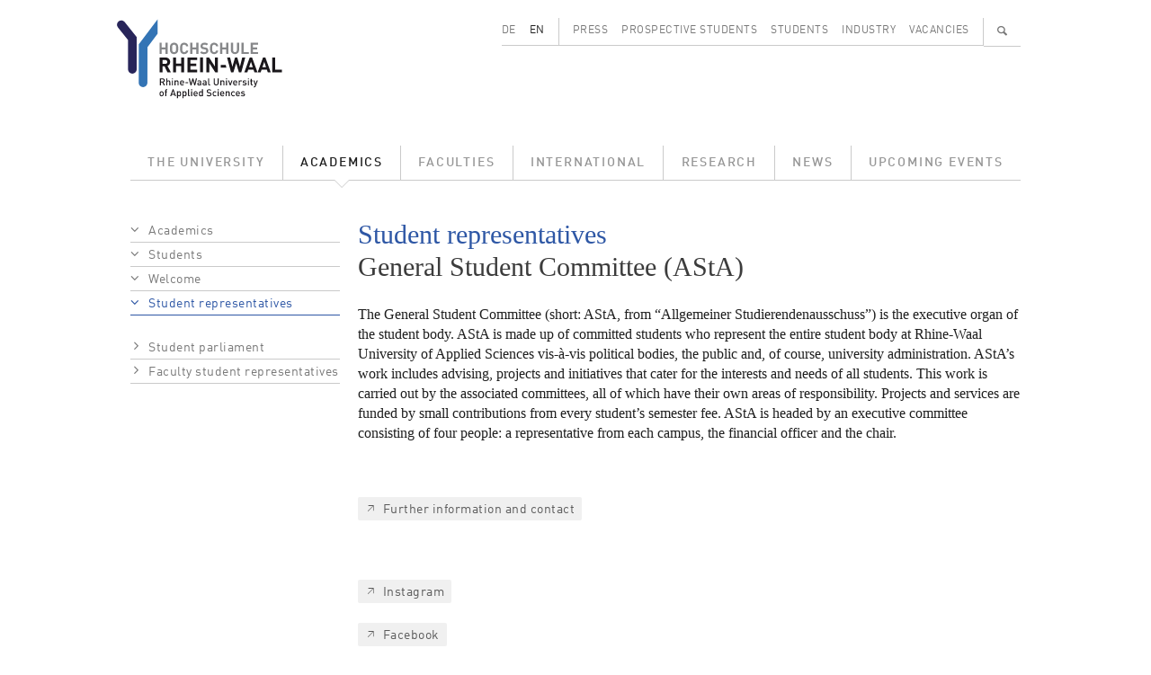

--- FILE ---
content_type: text/html; charset=UTF-8
request_url: https://www.hochschule-rhein-waal.de/en/academics/students/welcome/student-representatives
body_size: 5161
content:
<!DOCTYPE html>
<html lang="en" dir="ltr">
  <head>
    <meta charset="utf-8" />
<meta name="Generator" content="Drupal 10 (https://www.drupal.org)" />
<meta name="MobileOptimized" content="width" />
<meta name="HandheldFriendly" content="true" />
<meta name="viewport" content="width=device-width, initial-scale=1.0" />
<link rel="alternate" hreflang="de" href="https://www.hochschule-rhein-waal.de/de/studium/studierende/willkommen/studentische-vertretungen" />
<link rel="alternate" hreflang="en" href="https://www.hochschule-rhein-waal.de/en/academics/students/welcome/student-representatives" />
<link rel="canonical" href="https://www.hochschule-rhein-waal.de/en/academics/students/welcome/student-representatives" />
<link rel="shortlink" href="https://www.hochschule-rhein-waal.de/en/node/5148" />

<link rel="apple-touch-icon" sizes="57x57" href="/apple-touch-icon-57x57.png">
<link rel="apple-touch-icon" sizes="114x114" href="/apple-touch-icon-114x114.png">
<link rel="apple-touch-icon" sizes="72x72" href="/apple-touch-icon-72x72.png">
<link rel="apple-touch-icon" sizes="144x144" href="/apple-touch-icon-144x144.png">
<link rel="apple-touch-icon" sizes="60x60" href="/apple-touch-icon-60x60.png">
<link rel="apple-touch-icon" sizes="120x120" href="/apple-touch-icon-120x120.png">
<link rel="apple-touch-icon" sizes="76x76" href="/apple-touch-icon-76x76.png">
<link rel="apple-touch-icon" sizes="152x152" href="/apple-touch-icon-152x152.png">
<link rel="icon" type="image/png" href="/favicon-196x196.png" sizes="196x196">
<link rel="icon" type="image/png" href="/favicon-160x160.png" sizes="160x160">
<link rel="icon" type="image/png" href="/favicon-96x96.png" sizes="96x96">
<link rel="icon" type="image/png" href="/favicon-16x16.png" sizes="16x16">
<link rel="icon" type="image/png" href="/favicon-32x32.png" sizes="32x32">
<link rel="icon" type="image/ico" href="/favicon.ico" sizes="48x48">
<meta name="msapplication-TileImage" content="/mstile-144x144.png">
<title>Student representatives | Hochschule Rhein-Waal</title>
<link rel="stylesheet" media="all" href="/sites/default/files/css/css_Hgo1_U8Wg2eugYZ3Ucl8TQu5LkTcAWF67qMlDrtbpZU.css?delta=0&amp;language=en&amp;theme=hsrw&amp;include=eJzLKC4q188AEjrFlcUlqbn6SYnFqQBcqAhT" />
<link rel="stylesheet" media="all" href="/sites/default/files/css/css_mH21fK4fC9Twre9_NaqRWn3tn4_-F44G-lWckNx41kQ.css?delta=1&amp;language=en&amp;theme=hsrw&amp;include=eJzLKC4q188AEjrFlcUlqbn6SYnFqQBcqAhT" />

    
          </head>
  <body class="node-type-page not-front">
        <a href="#main-content" class="visually-hidden focusable">
      Skip to main content
    </a>
    
      <div class="dialog-off-canvas-main-canvas" data-off-canvas-main-canvas>
    <div class="container-lg">

  <header role="banner">
    <div class="row">
      <div class="col-3">
        <a href="/de" title="Startseite" rel="home">
          <img id="site-logo" src="/themes/custom/hsrw/images/logo.svg" alt="Startseite"/>
        </a>
      </div><!-- .col -->
      <div id="banner-header-navigation" class="col-9 d-none d-lg-block">
          <div class="d-flex justify-content-end">
    <div class="language-switcher-language-url cms-block cms-block_language_block cms-block_language_block--language_interface" id="block-language" role="navigation">
  
    
      <ul class="links d-flex"><li data-drupal-link-system-path="node/5148" class="is-active" aria-current="page"><a href="/de/studium/studierende/willkommen/studentische-vertretungen" class="language-link" hreflang="de" data-drupal-link-system-path="node/5148">DE</a></li><li data-drupal-link-system-path="node/5148" class="is-active" aria-current="page"><a href="/en/academics/students/welcome/student-representatives" class="language-link is-active" hreflang="en" data-drupal-link-system-path="node/5148" aria-current="page">EN</a></li></ul>
  </div>
<nav role="navigation" aria-labelledby="block-menu-secondary-menu" id="block-menu-secondary" class="cms-block cms-block_menu_block cms-block_menu_block--secondary">
            
  <h2 class="visually-hidden" id="block-menu-secondary-menu">Secondary menu</h2>
  

        
              <ul class="d-flex">
              <li class="flex-fill">
        <a href="/en/press" data-drupal-link-system-path="node/1292">Press</a>
              </li>
          <li class="flex-fill">
        <a href="/en/prospective-students" data-drupal-link-system-path="node/680">Prospective Students</a>
              </li>
          <li class="flex-fill">
        <a href="/en/students" data-drupal-link-system-path="node/681">Students</a>
              </li>
          <li class="flex-fill">
        <a href="/en/industry" data-drupal-link-system-path="node/11">Industry</a>
              </li>
          <li class="flex-fill">
        <a href="/en/vacancies" data-drupal-link-system-path="node/1120">Vacancies</a>
              </li>
        </ul>
  


  </nav>
<div id="block-search-content-header" class="d-none">
  <div>
    <a class="search-switch" data-search="block-search-people" href="#">People</a>
    <a class="search-switch" data-search="block-search-content" href="#">Full text</a>
    <form action="/en/search/site" method="get" id="views-exposed-form-search-content-page" accept-charset="UTF-8">
  <div class="js-form-item form-item form-type-textfield js-form-type-textfield form-item-term js-form-item-term form-no-label">
        <input data-drupal-selector="edit-term" type="text" id="edit-term" name="term" value="" size="30" maxlength="128" class="form-text" />

        </div>
<div data-drupal-selector="edit-actions" class="form-actions js-form-wrapper form-wrapper" id="edit-actions"><input data-drupal-selector="edit-submit-search-content" type="submit" id="edit-submit-search-content" value="Search" class="button js-form-submit form-submit" />
</div>


</form>

    <a id="cms-block-search-header-close" class="font-icon" href="#">✕</a>
  </div>
</div>
<div id="block-search-people-header" class="d-none">
  <div>
    <a class="search-switch" data-search="block-search-people" href="#">People</a>
    <a class="search-switch" data-search="block-search-content" href="#">Full text</a>
    <form action="/en/search/people" method="get" id="views-exposed-form-search-people-page" accept-charset="UTF-8">
  <div class="js-form-item form-item form-type-textfield js-form-type-textfield form-item-term js-form-item-term form-no-label">
        <input data-drupal-selector="edit-term" type="text" id="edit-term--2" name="term" value="" size="30" maxlength="128" class="form-text" />

        </div>
<div data-drupal-selector="edit-actions" class="form-actions js-form-wrapper form-wrapper" id="edit-actions--2"><input data-drupal-selector="edit-submit-search-people" type="submit" id="edit-submit-search-people" value="Search" class="button js-form-submit form-submit" />
</div>


</form>

    <a id="cms-block-search-header-close2" class="font-icon" href="#">✕</a>
  </div>
</div>

    <div id="block-search-magnifier">
      <ul class="d-flex">
        <li>
          <a id="cms-a-banner-search" class="font-icon" href="#" aria-label="Search" title="Search">&#128269;</a>
        </li>
      </ul>
    </div>
  </div>


      </div><!-- .col -->
    </div><!-- .row -->
    <div class="row d-none d-lg-block">
      <div class="col">
          <div>
    <nav role="navigation" aria-labelledby="block-menu-main-menu" id="block-menu-main" class="cms-block cms-block_menu_block cms-block_menu_block--main">
            
  <h2 class="visually-hidden" id="block-menu-main-menu">Main menu</h2>
  

        
              <ul class="d-flex">
              <li class="flex-fill">
              <a href="/en/university" data-drupal-link-system-path="node/181">The University</a>
                    </li>
          <li class="flex-fill">
              <a href="/en/academics" class="active-trail" data-drupal-link-system-path="node/593">Academics</a>
                    </li>
          <li class="flex-fill">
              <a href="/en/faculties" data-drupal-link-system-path="node/33">Faculties</a>
                    </li>
          <li class="flex-fill">
              <a href="/en/international" data-drupal-link-system-path="node/679">International</a>
                    </li>
          <li class="flex-fill">
              <a href="/en/research" data-drupal-link-system-path="node/649">Research</a>
                    </li>
          <li class="flex-fill">
              <a href="/en/news" data-drupal-link-system-path="node/131">News</a>
                    </li>
          <li class="flex-fill">
              <a href="/en/upcoming-events" data-drupal-link-system-path="node/130">Upcoming Events</a>
                    </li>
        </ul>
  


  </nav>

  </div>

      </div><!-- .col -->
    </div><!-- ,row -->
      </header>

</div><!-- .container -->  

  <div id="hamburger" class="d-lg-none">
    <div id="hamburger-toolbar" class="d-flex align-items-center">
      <a class="d-flex justify-content-between flex-grow-1" data-bs-toggle="collapse" href="#hamburger-breadcrumb" role="button" aria-expanded="false" aria-controls="hamburger-breadcrumb">
        <div id="hamburger-toolbar-page"></div>
        <div id="hamburger-toolbar-icon" class="px-3"></div>
      </a>
      <a class="d-flex align-items-center justify-content-center" data-bs-toggle="collapse" href="#hamburger-main" role="button" aria-expanded="false" aria-controls="hamburger-main"><div>☰</div></a>
    </div><!-- #hamburger-toolbar -->
    <div id="hamburger-breadcrumb" class="collapse">
    </div>
    <div id="hamburger-main" class="collapse">
      <div id="hamburger-main-search">
        <form id="hamburger-main-search-form" class="d-flex" method="get">
          <div class="flex-grow-1">
            <input id="hamburger-main-search-input-text" name="term" type="text" placeholder="" class="w-100">
          </div>
          <div>
            <input id="hamburger-main-search-input-submit" class="font-icon" type="submit" value="🔍">
          </div>
        </form>
      </div><!-- #hamburger-main-search -->  
      <div id="hamburger-main-language">
        <ul class="row">
          <li class="col-6"><a href="" id="hamburger-main-language-page-de">DE</a></li>
          <li class="col-6"><a href="" id="hamburger-main-language-page-en">EN</a></li>
        </ul>
      </div><!-- #hamburger-main-language -->
    </div><!-- #hamburger-main -->
  </div><!-- #hamburger -->

<div class="container-lg not-front">

  <main role="main">
    <div class="row">
        <a id="main-content" tabindex="-1"></a>
              <div class="d-none d-lg-block col-lg-3">
          <aside class="layout-sidebar" role="complementary">
              <div>
    <div id="block-sidebar-navigation" class="cms-block cms-block_sidebar_navigation">
  
    
        <nav role="navigation" aria-labelledby="system-breadcrumb">
    <h2 id="system-breadcrumb" class="visually-hidden">Breadcrumb</h2>
    <ol>
          <li>
                              <a href="/en/academics" data-drupal-link-system-path="node/593">Academics</a>
                        </li>
          <li>
                              <a href="/en/academics/students" data-drupal-link-system-path="node/588">Students</a>
                        </li>
          <li>
                              <a href="/en/academics/students/welcome" data-drupal-link-system-path="node/5129">Welcome</a>
                        </li>
          <li>
                              <a href="/en/academics/students/welcome/student-representatives" data-drupal-link-system-path="node/5148" class="is-active" aria-current="page">Student representatives</a>
                        </li>
        </ol>
  </nav>

              <ul>
              <li>
        <a href="/en/academics/students/welcome/student-representatives/student-parliament" data-drupal-link-system-path="node/5149">Student parliament</a>
              </li>
          <li>
        <a href="/en/academics/students/welcome/student-representatives/faculty-student-representatives" data-drupal-link-system-path="node/5150">Faculty student representatives</a>
              </li>
        </ul>
  


  </div>

  </div>

          </aside>
        </div>

        <div class="col-12 col-lg-9 region-content">
                  <div>
    <div id="block-content" class="cms-block cms-block_system_main_block">
  
    
      <div class="cms-view-mode_page--full">
  <div class="row">
    <div class="col-12 region-one-main">
      


            <div class="cms-field_node_title cms-field_node-title"><h1>
  Student representatives
</h1>
</div>
            <div  class="cms-field_subtitle">
        
      <h2>General Student Committee (AStA)</h2>
      
  
    </div>




            <div class="cms-field_body"><p>The General Student Committee (short: AStA, from “Allgemeiner Studierendenausschuss”) is the executive organ of the student body. AStA is made up of committed students who represent the entire student body at Rhine-Waal University of Applied Sciences vis-à-vis political bodies, the public and, of course, university administration. AStA’s work includes advising, projects and initiatives that cater for the interests and needs of all students. This work is carried out by the associated committees, all of which have their own areas of responsibility. Projects and services are funded by small contributions from every student’s semester fee. AStA is headed by an executive committee consisting of four people: a representative from each campus, the financial officer and the chair.</p>
<p>&nbsp;</p>
<p><a class="more" href="http://www.asta-hsrw.de" target="_blank">Further information and contact</a><br><br>
<br><br>
<strong><a class="more" href="http://www.instagram.com/asta_hsrw" target="_blank">Instagram</a></strong><br><br>
<strong><a class="more" href="http://www.facebook.com/asta.hsrw" target="_blank">Facebook</a><br><br>
<a class="more" href="mailto:asta@hsrw.org">E-Mail</a></strong></p>
</div>
      
    </div>
  </div>
</div>


  </div>

  </div>

        </div>    </div>
  </main>

  <footer role="contentinfo">
      <div class="flex-column flex-md-row d-flex footer-menu">
      
    
        <nav class="flex-grow-1" role="navigation" aria-labelledby="block-menu-breadcrumb-menu" id="block-menu-breadcrumb">
    <h2 id="block-menu-breadcrumb-menu" class="visually-hidden">Breadcrumb</h2>
    <ul class="d-flex">
          <li>
                              <a href="/en">Home</a>
                        </li>
          <li>
                              <a href="/en/academics" data-drupal-link-system-path="node/593">Academics</a>
                        </li>
          <li>
                              <a href="/en/academics/students" data-drupal-link-system-path="node/588">Students</a>
                        </li>
          <li>
                              <a href="/en/academics/students/welcome" data-drupal-link-system-path="node/5129">Welcome</a>
                        </li>
          <li>
                              <a href="/en/academics/students/welcome/student-representatives" data-drupal-link-system-path="node/5148" class="is-active" aria-current="page">Student representatives</a>
                        </li>
        </ul>
  </nav>

  <nav role="navigation" aria-labelledby="block-menu-social-media-menu" id="block-menu-social-media" class="cms-block cms-block_menu_block cms-block_menu_block--social-media">
            
  <h2 class="visually-hidden" id="block-menu-social-media-menu">Social media menu</h2>
  

        
                <ul class="d-flex social-media-links">
                    <li>
        <a href="http://www.facebook.com/hochschulerheinwaal" class="font-icon icon-f" aria-label="Facebook">f</a>
              </li>
                                <li>
        <a href="https://www.youtube.com/user/HSRheinWaal" class="font-icon icon-y" aria-label="Youtube">y</a>
              </li>
                      <li>
        <a href="https://de.linkedin.com/edu/rhine-waal-university-155058" class="font-icon icon-l" aria-label="LinkedIn">l</a>
              </li>
                      <li>
        <a href="https://www.instagram.com/hsrheinwaal/" class="font-icon icon-i" aria-label="Instagram">i</a>
              </li>
              </ul>
  


  </nav>
<nav role="navigation" aria-labelledby="block-menu-footer-menu" id="block-menu-footer" class="cms-block cms-block_menu_block cms-block_menu_block--footer">
            
  <h2 class="visually-hidden" id="block-menu-footer-menu">Footer menu</h2>
  

        
              <ul class="d-flex">
              <li>
        <a href="/en/accessibility" data-drupal-link-system-path="node/5829">Accessibility</a>
              </li>
          <li>
        <a href="/en/legal-notices-and-privacy-policy" data-drupal-link-system-path="node/24">Legal Notices and Privacy Policy</a>
              </li>
        </ul>
  


  </nav>

  </div>



      <div>
    <div id="block-logos" class="cms-block cms-block_block_content cms-block_block_content--c10ddc91-445d-434a-b658-ae0a5c5e59f1">
  
    
      
      <div class="cms-field_logo row footer-gallery">
              <div class="col-6 col-sm-4 col-md-3 col-lg-2 text-center"><div>
  
  


  <div class="cms-field_media_image cms-field_media-image">
    <div class="visually-hidden">Bild</div>
              <div class="cms-field_media-image">  <a href="https://www.hochschule-rhein-waal.de/de/hochschule/einrichtungen/zentrum-fuer-forschung-innovation-und-transfer/transregint"><img loading="lazy" src="/sites/default/files/styles/media_library/public/logo/20221128_logo_innovative_hochschule.jpg?itok=tWtokx-p" width="144" height="80" alt="Logo Innovative Hochschule" />

</a>
</div>
          </div>

</div>
</div>
              <div class="col-6 col-sm-4 col-md-3 col-lg-2 text-center"><div>
  
  


  <div class="cms-field_media_image cms-field_media-image">
    <div class="visually-hidden">Bild</div>
              <div class="cms-field_media-image">  <a href="https://www.hochschule-rhein-waal.de/de/hochschule/ueber-die-hochschule/bekenntnisse"><img loading="lazy" src="/sites/default/files/styles/media_library/public/logo/20221026_logo_vielfalt_2022.jpg?itok=INF9c2Df" width="144" height="80" alt="Logo Vielfalt Gestalten" />

</a>
</div>
          </div>

</div>
</div>
              <div class="col-6 col-sm-4 col-md-3 col-lg-2 text-center"><div>
  
  


  <div class="cms-field_media_image cms-field_media-image">
    <div class="visually-hidden">Bild</div>
              <div class="cms-field_media-image">  <a href="https://www.hochschule-rhein-waal.de/de/hochschule/ueber-die-hochschule/bekenntnisse/auszeichnung-fairtrade-university"><img loading="lazy" src="/sites/default/files/styles/media_library/public/logo/20210216_logo_footer_fairtrade_university.jpg?itok=g5ZpiPoa" width="144" height="80" alt="Logo Fairtrade University" />

</a>
</div>
          </div>

</div>
</div>
              <div class="col-6 col-sm-4 col-md-3 col-lg-2 text-center"><div>
  
  


  <div class="cms-field_media_image cms-field_media-image">
    <div class="visually-hidden">Bild</div>
              <div class="cms-field_media-image">  <a href="https://www.hochschule-rhein-waal.de/de/news/hochschule-rhein-waal-mit-zertifikat-zum-audit-familiengerechte-hochschule-ausgezeichnet"><img loading="lazy" src="/sites/default/files/styles/media_library/public/logos/2024/10/23/20241023_Logo_Footer_Familiengerechte_Hochschule.jpg?itok=nLdx_0JT" width="144" height="80" alt="Logo und Auszeichnung als Familiengerechte Hochschule" />

</a>
</div>
          </div>

</div>
</div>
              <div class="col-6 col-sm-4 col-md-3 col-lg-2 text-center"><div>
  
  


  <div class="cms-field_media_image cms-field_media-image">
    <div class="visually-hidden">Bild</div>
              <div class="cms-field_media-image">  <a href="https://www.hochschule-rhein-waal.de/en/news/press-releases/united-tolerance-and-against-xenophobia"><img loading="lazy" src="/sites/default/files/styles/media_library/public/logo/20210216_logo_footer_weltoffene_hochschule.jpg?itok=xnuA3RfP" width="144" height="80" alt="Logo Weltoffene Hochschule" />

</a>
</div>
          </div>

</div>
</div>
              <div class="col-6 col-sm-4 col-md-3 col-lg-2 text-center"><div>
  
  


  <div class="cms-field_media_image cms-field_media-image">
    <div class="visually-hidden">Bild</div>
              <div class="cms-field_media-image">  <a href="https://www.hochschule-rhein-waal.de/en/academics/students/costs-scholarships-and-grants/scholarships-and-financial-aid/germany-scholarship"><img loading="lazy" src="/sites/default/files/styles/media_library/public/logo/20210216_logo_footer_deutschlandstipendium.jpg?itok=MK_xSnbd" width="144" height="80" alt="Logo Deutschlandstipendium" />

</a>
</div>
          </div>

</div>
</div>
              <div class="col-6 col-sm-4 col-md-3 col-lg-2 text-center"><div>
  
  


  <div class="cms-field_media_image cms-field_media-image">
    <div class="visually-hidden">Bild</div>
              <div class="cms-field_media-image">  <a href="https://www.hochschule-rhein-waal.de/de/hochschule/ueber-die-hochschule/bekenntnisse"><img loading="lazy" src="/sites/default/files/styles/media_library/public/logo/20210216_logo_footer_code_of_conduct.jpg?itok=bKBFkcKe" width="144" height="80" alt="Logo Code of Conduct" />

</a>
</div>
          </div>

</div>
</div>
              <div class="col-6 col-sm-4 col-md-3 col-lg-2 text-center"><div>
  
  


  <div class="cms-field_media_image cms-field_media-image">
    <div class="visually-hidden">Bild</div>
              <div class="cms-field_media-image">  <a href="https://www.dg-hochn.de/"><img loading="lazy" src="/sites/default/files/styles/media_library/public/logo/20230606_logo_footer_dghochn.jpg?itok=0wfmBz2j" width="144" height="80" alt="Logo DG Hoch" />

</a>
</div>
          </div>

</div>
</div>
              <div class="col-6 col-sm-4 col-md-3 col-lg-2 text-center"><div>
  
  


  <div class="cms-field_media_image cms-field_media-image">
    <div class="visually-hidden">Bild</div>
              <div class="cms-field_media-image">  <a href="https://www.hn-nrw.de/nachhaltigkeitsallianz/"><img loading="lazy" src="/sites/default/files/styles/media_library/public/logo/20230911_logo_footer_naw-nrw.jpg?itok=r0PUijZy" width="144" height="80" alt="Logo NAW.NRW" />

</a>
</div>
          </div>

</div>
</div>
              <div class="col-6 col-sm-4 col-md-3 col-lg-2 text-center"><div>
  
  


  <div class="cms-field_media_image cms-field_media-image">
    <div class="visually-hidden">Bild</div>
              <div class="cms-field_media-image">  <a href="https://www.sicherimdienst.nrw"><img loading="lazy" src="/sites/default/files/styles/media_library/public/logos/2024/07/04/20240620_Logo_Footer_Sicher_im_Dienst_0.jpg?itok=U4OTkLci" width="144" height="80" alt="Logo und Verlinkung im Footer: Sicher im Dienst" />

</a>
</div>
          </div>

</div>
</div>
              <div class="col-6 col-sm-4 col-md-3 col-lg-2 text-center"><div>
  
  


  <div class="cms-field_media_image cms-field_media-image">
    <div class="visually-hidden">Bild</div>
              <div class="cms-field_media-image">  <a href="http://www.oekoprofit.info/"><img loading="lazy" src="/sites/default/files/styles/media_library/public/logos/2025/05/28/20250528_Logo_%C3%96koprofit_Footer.jpg?itok=IIE9edT3" width="144" height="80" alt="Logo Ökoprofit Kreis Kleve 2024" />

</a>
</div>
          </div>

</div>
</div>
          </div>
  
  </div>
<div id="block-footer" class="cms-block cms-block_block_content cms-block_block_content--46342dad-ae8c-4e06-9a82-f4804f381e9e">
  
    
      


            <div class="cms-field_body"><p><strong>Hochschule Rhein-Waal</strong> | Rhine-Waal University of Applied Sciences<br>Prof Dr Oliver Locker-Grütjen, President<br>Marie-Curie-Straße 1 | 47533 Kleve, Germany | Tel.: +49 2821 806 73 - 0 | Fax: +49 2821 80673 - 160<br>Friedrich-Heinrich-Allee 25 | 47475 Kamp-Lintfort, Germany | Tel.: +49 2842 908 25 - 0<br>Email: info(at)hochschule-rhein-waal.de or study(at)hochschule-rhein-waal.de</p>
</div>
      
  </div>

  </div>

  </footer>

</div>
  </div>

    
    <script src="/sites/default/files/js/js_IEz9V-ZPaBRLsiJHKy5XCpu1Z47hA0v_XrtnlPWycoA.js?scope=footer&amp;delta=0&amp;language=en&amp;theme=hsrw&amp;include=eJzLKC4q188AEgAScAO4"></script>

  </body>
</html>


--- FILE ---
content_type: image/svg+xml
request_url: https://www.hochschule-rhein-waal.de/themes/custom/hsrw/images/logo.svg
body_size: 17393
content:
<?xml version="1.0" encoding="utf-8"?>
<!DOCTYPE svg PUBLIC "-//W3C//DTD SVG 1.1//EN" "http://www.w3.org/Graphics/SVG/1.1/DTD/svg11.dtd">
<svg version="1.1" id="Ebene_1" xmlns="http://www.w3.org/2000/svg" xmlns:xlink="http://www.w3.org/1999/xlink" x="0px" y="0px"
	 width="185px" height="90px" viewBox="213.5 351 185 90" enable-background="new 213.5 351 185 90" xml:space="preserve">
<g>
	<path fill="#1A171B" d="M270.703,411.387l-3.216-6.578h-2.319v6.578h-3.225v-16.502h6.467c3.362,0,5.354,2.293,5.354,5.052
		c0,2.328-1.414,3.759-3.008,4.337l3.69,7.113H270.703z M268.202,397.765h-3.035v4.354h3.035c1.414,0,2.336-0.905,2.336-2.182
		C270.539,398.67,269.616,397.765,268.202,397.765z"/>
	<path fill="#1A171B" d="M285.911,411.387v-6.905h-5.578v6.905h-3.225v-16.502h3.225v6.742h5.578v-6.742h3.225v16.502H285.911z"/>
	<path fill="#1A171B" d="M292.989,411.387v-16.502h10.873v2.871h-7.648v3.871h6.51v2.871h-6.51v4.01h7.648v2.87h-10.873V411.387z"/>
	<path fill="#1A171B" d="M307.018,411.387v-16.502h3.226v16.502H307.018z"/>
	<path fill="#1A171B" d="M323.847,411.387l-6.535-10.122v10.13h-3.225v-16.51h2.872l6.535,10.104v-10.104h3.216v16.502H323.847z"/>
	<path fill="#1A171B" d="M330.021,406.17v-2.801h5.568l0.639,2.801H330.021z"/>
	<path fill="#1A171B" d="M352.852,411.387h-2.682l-3.036-10.01l-3.034,10.01h-2.689l-4.397-16.502h3.354l2.544,10.406l3.008-10.406
		h2.414l3.009,10.406l2.569-10.406h3.362L352.852,411.387z"/>
	<path fill="#1A171B" d="M367.448,411.387l-0.983-2.923h-5.863l-0.991,2.923h-3.362l6-16.502h2.527l6.026,16.502H367.448z
		 M363.603,399.756l-2.086,6.002h4.104L363.603,399.756z"/>
	<path fill="#1A171B" d="M382.234,411.387l-0.975-2.923h-5.863l-1,2.923h-3.354l6.001-16.502h2.518l6.026,16.502H382.234z
		 M378.389,399.756l-2.086,6.002h4.104L378.389,399.756z"/>
	<path fill="#1A171B" d="M387.183,411.387v-16.502h3.225v13.632h7.476v2.87H387.183z"/>
</g>
<g>
	<path fill="#1A171B" d="M266.616,425.975l-1.638-3.267h-1.475v3.267h-1.172v-7.76h3c1.475,0,2.415,0.949,2.415,2.269
		c0,1.11-0.681,1.819-1.543,2.061l1.784,3.431H266.616z M265.253,419.275h-1.75v2.432h1.75c0.784,0,1.319-0.447,1.319-1.216
		C266.573,419.725,266.038,419.275,265.253,419.275z"/>
	<path fill="#1A171B" d="M272.763,425.975v-3.388c0-0.845-0.492-1.216-1.112-1.216s-1.121,0.379-1.121,1.216v3.388h-1.112v-7.76
		h1.112v2.786c0.379-0.415,0.888-0.622,1.432-0.622c1.232,0,1.914,0.829,1.914,2.026v3.561h-1.112V425.975z"/>
	<path fill="#1A171B" d="M275.625,419.361v-1.172h1.182v1.172H275.625z M275.66,425.975v-5.526h1.112v5.526H275.66z"/>
	<path fill="#1A171B" d="M281.979,425.975v-3.362c0-0.862-0.482-1.231-1.104-1.231c-0.621,0-1.147,0.378-1.147,1.231v3.362h-1.112
		v-5.526h1.095v0.553c0.379-0.415,0.914-0.622,1.474-0.622c0.569,0,1.035,0.19,1.363,0.501c0.431,0.413,0.56,0.931,0.56,1.561v3.525
		h-1.13V425.975z"/>
	<path fill="#1A171B" d="M285.696,423.535c0,0.948,0.5,1.552,1.397,1.552c0.621,0,0.948-0.182,1.344-0.569l0.708,0.664
		c-0.569,0.569-1.104,0.854-2.069,0.854c-1.389,0-2.483-0.725-2.483-2.837c0-1.793,0.922-2.82,2.336-2.82
		c1.482,0,2.345,1.088,2.345,2.664v0.483h-3.578V423.535z M288.024,422.009c-0.164-0.415-0.561-0.698-1.086-0.698
		c-0.526,0-0.923,0.283-1.095,0.698c-0.112,0.251-0.138,0.414-0.147,0.751h2.483C288.17,422.423,288.136,422.26,288.024,422.009z"/>
	<path fill="#1A171B" d="M290.792,423.466v-1.034h2.818l0.242,1.034H290.792z"/>
	<g>
		<path fill="#1A171B" d="M301.594,425.975h-1.025l-1.587-5.44l-1.569,5.44h-1.026l-2.035-7.76h1.25l1.345,5.553l1.561-5.553h0.948
			l1.561,5.553l1.354-5.553h1.242L301.594,425.975z"/>
		<path fill="#1A171B" d="M307.233,425.975v-0.492c-0.405,0.397-0.785,0.561-1.474,0.561c-0.69,0-1.147-0.163-1.484-0.5
			c-0.284-0.301-0.439-0.723-0.439-1.188c0-0.923,0.646-1.595,1.905-1.595h1.465v-0.397c0-0.698-0.363-1.034-1.216-1.034
			c-0.611,0-0.905,0.139-1.207,0.534l-0.724-0.689c0.526-0.604,1.069-0.794,1.983-0.794c1.518,0,2.275,0.638,2.275,1.896v3.69
			h-1.085V425.975z M307.216,423.535h-1.302c-0.655,0-1,0.293-1,0.802c0,0.5,0.319,0.776,1.018,0.776
			c0.423,0,0.742-0.026,1.034-0.311c0.165-0.164,0.242-0.423,0.242-0.819v-0.448H307.216z"/>
		<path fill="#1A171B" d="M313.087,425.975v-0.492c-0.396,0.397-0.784,0.561-1.465,0.561c-0.682,0-1.147-0.163-1.483-0.5
			c-0.275-0.301-0.432-0.723-0.432-1.188c0-0.923,0.639-1.595,1.905-1.595h1.458v-0.397c0-0.698-0.345-1.034-1.207-1.034
			c-0.612,0-0.897,0.139-1.207,0.534l-0.732-0.689c0.525-0.604,1.068-0.794,1.975-0.794c1.517,0,2.284,0.638,2.284,1.896v3.69
			h-1.096V425.975z M313.062,423.535h-1.293c-0.656,0-0.993,0.293-0.993,0.802c0,0.5,0.319,0.776,1.019,0.776
			c0.423,0,0.742-0.026,1.034-0.311c0.164-0.164,0.242-0.423,0.242-0.819v-0.448H313.062z"/>
		<path fill="#1A171B" d="M317.449,425.975c-1.06,0-1.517-0.707-1.517-1.526v-6.233h1.111v6.173c0,0.423,0.155,0.639,0.604,0.639
			h0.491v0.948H317.449z"/>
		<path fill="#1A171B" d="M324.916,426.036c-1.586,0-2.784-1.078-2.784-2.682v-5.147h1.173v5.095c0,1.026,0.637,1.674,1.611,1.674
			c0.966,0,1.613-0.639,1.613-1.674v-5.095h1.181v5.147C327.7,424.966,326.494,426.036,324.916,426.036z"/>
		<path fill="#1A171B" d="M332.917,425.975v-3.362c0-0.862-0.49-1.231-1.112-1.231c-0.611,0-1.138,0.378-1.138,1.231v3.362h-1.112
			v-5.526h1.087v0.553c0.388-0.415,0.914-0.622,1.475-0.622c0.567,0,1.033,0.19,1.362,0.501c0.431,0.413,0.56,0.931,0.56,1.561
			v3.525h-1.121V425.975z"/>
		<path fill="#1A171B" d="M335.789,419.361v-1.172h1.171v1.172H335.789z M335.814,425.975v-5.526h1.112v5.526H335.814z"/>
		<path fill="#1A171B" d="M341.013,425.975h-0.896l-2.026-5.526h1.173l1.311,3.889l1.293-3.889h1.181L341.013,425.975z"/>
		<path fill="#1A171B" d="M344.79,423.535c0,0.948,0.508,1.552,1.405,1.552c0.63,0,0.948-0.182,1.344-0.569l0.716,0.664
			c-0.568,0.569-1.104,0.854-2.068,0.854c-1.389,0-2.483-0.725-2.483-2.837c0-1.793,0.922-2.82,2.336-2.82
			c1.492,0,2.346,1.088,2.346,2.664v0.483h-3.595V423.535z M347.126,422.009c-0.173-0.415-0.569-0.698-1.087-0.698
			c-0.524,0-0.93,0.283-1.103,0.698c-0.104,0.251-0.131,0.414-0.146,0.751h2.482C347.265,422.423,347.237,422.26,347.126,422.009z"
			/>
		<path fill="#1A171B" d="M352.973,421.75c-0.259-0.249-0.449-0.369-0.829-0.369c-0.603,0-1.112,0.473-1.112,1.241v3.353h-1.104
			v-5.526h1.095v0.604c0.276-0.396,0.846-0.664,1.476-0.664c0.534,0,0.938,0.139,1.311,0.526L352.973,421.75z"/>
		<path fill="#1A171B" d="M356.464,426.036c-0.914,0-1.683-0.148-2.328-0.794l0.732-0.725c0.44,0.458,1.044,0.578,1.596,0.578
			c0.673,0,1.207-0.25,1.207-0.768c0-0.379-0.207-0.611-0.741-0.655l-0.88-0.077c-1.035-0.087-1.638-0.553-1.638-1.526
			c0-1.077,0.922-1.69,2.086-1.69c0.827,0,1.535,0.173,2.052,0.622l-0.698,0.706c-0.354-0.293-0.845-0.404-1.362-0.404
			c-0.663,0-1,0.291-1,0.715c0,0.328,0.172,0.579,0.767,0.63l0.872,0.078c1.034,0.086,1.638,0.576,1.638,1.551
			C358.756,425.441,357.783,426.036,356.464,426.036z"/>
		<path fill="#1A171B" d="M360.154,419.361v-1.172h1.172v1.172H360.154z M360.188,425.975v-5.526h1.111v5.526H360.188z"/>
		<path fill="#1A171B" d="M364.854,425.975c-1.036,0-1.518-0.732-1.518-1.534v-3.044h-0.631v-0.854h0.631v-1.681h1.112v1.681h1.068
			v0.854h-1.068v2.983c0,0.396,0.198,0.639,0.61,0.639h0.458v0.947h-0.663V425.975z"/>
		<path fill="#1A171B" d="M368.818,427.078c-0.111,0.303-0.24,0.527-0.405,0.691c-0.302,0.301-0.715,0.403-1.138,0.403h-0.448
			v-1.009h0.284c0.465,0,0.63-0.137,0.793-0.585l0.302-0.862l-1.932-5.269h1.182l1.32,3.889l1.284-3.889h1.19L368.818,427.078z"/>
	</g>
	<path fill="#1A171B" d="M265.892,437.52c-0.354,0.371-0.905,0.655-1.655,0.655s-1.285-0.276-1.646-0.655
		c-0.526-0.543-0.656-1.241-0.656-2.181c0-0.923,0.13-1.621,0.656-2.164c0.361-0.371,0.896-0.655,1.646-0.655
		s1.302,0.284,1.655,0.655c0.526,0.543,0.655,1.25,0.655,2.164C266.546,436.278,266.417,436.977,265.892,437.52z M265.055,433.82
		c-0.207-0.206-0.491-0.311-0.819-0.311c-0.336,0-0.604,0.104-0.811,0.311c-0.336,0.346-0.38,0.923-0.38,1.519
		c0,0.603,0.044,1.173,0.38,1.517c0.207,0.207,0.474,0.327,0.811,0.327c0.328,0,0.612-0.12,0.819-0.327
		c0.336-0.336,0.388-0.914,0.388-1.517C265.443,434.743,265.4,434.166,265.055,433.82z"/>
	<path fill="#1A171B" d="M269.418,433.527v4.579h-1.121v-4.579h-0.629v-0.845h0.629v-0.853c0-0.795,0.482-1.543,1.517-1.543h0.698
		v0.946h-0.491c-0.414,0-0.612,0.242-0.612,0.648v0.792h1.095v0.845h-1.086V433.527z"/>
	<path fill="#1A171B" d="M279.057,438.106l-0.534-1.552h-3.061l-0.535,1.552h-1.259l2.837-7.76h0.957l2.854,7.76H279.057z
		 M277.022,432.104l-1.207,3.44h2.388L277.022,432.104z"/>
	<path fill="#1A171B" d="M285.256,437.684c-0.302,0.302-0.776,0.491-1.336,0.491c-0.586,0-1.043-0.146-1.448-0.629v2.802h-1.112
		v-7.768h1.095v0.586c0.414-0.509,0.862-0.655,1.466-0.655c0.552,0,1.043,0.181,1.345,0.492c0.561,0.551,0.621,1.491,0.621,2.327
		C285.876,436.183,285.816,437.131,285.256,437.684z M283.626,433.51c-1.008,0-1.155,0.847-1.155,1.829
		c0,0.981,0.147,1.844,1.155,1.844c1,0,1.147-0.853,1.147-1.844C284.773,434.356,284.626,433.51,283.626,433.51z"/>
	<path fill="#1A171B" d="M291.36,437.684c-0.302,0.302-0.785,0.491-1.336,0.491c-0.595,0-1.051-0.146-1.458-0.629v2.802h-1.112
		v-7.768h1.086v0.586c0.415-0.509,0.863-0.655,1.466-0.655c0.552,0,1.052,0.181,1.354,0.492c0.561,0.551,0.621,1.491,0.621,2.327
		C291.981,436.183,291.921,437.131,291.36,437.684z M289.731,433.51c-1.009,0-1.165,0.847-1.165,1.829
		c0,0.981,0.156,1.844,1.165,1.844c1,0,1.147-0.853,1.147-1.844C290.878,434.356,290.731,433.51,289.731,433.51z"/>
	<path fill="#1A171B" d="M295.042,438.106c-1.061,0-1.517-0.708-1.517-1.518v-6.242h1.112v6.165c0,0.422,0.146,0.646,0.595,0.646
		h0.491v0.949H295.042z"/>
	<path fill="#1A171B" d="M296.99,431.493v-1.182h1.182v1.182H296.99z M297.025,438.106v-5.526h1.112v5.526H297.025L297.025,438.106z
		"/>
	<path fill="#1A171B" d="M300.792,435.666c0,0.948,0.501,1.543,1.406,1.543c0.621,0,0.948-0.172,1.345-0.56l0.707,0.663
		c-0.569,0.569-1.104,0.862-2.07,0.862c-1.388,0-2.491-0.724-2.491-2.836c0-1.785,0.931-2.819,2.345-2.819
		c1.474,0,2.346,1.095,2.346,2.663v0.492h-3.587V435.666z M303.129,434.14c-0.182-0.414-0.569-0.698-1.096-0.698
		c-0.525,0-0.922,0.284-1.104,0.698c-0.112,0.25-0.129,0.414-0.138,0.751h2.492C303.267,434.554,303.233,434.39,303.129,434.14z"/>
	<path fill="#1A171B" d="M309.096,438.106v-0.587c-0.415,0.509-0.854,0.655-1.458,0.655c-0.561,0-1.042-0.181-1.353-0.491
		c-0.561-0.553-0.621-1.509-0.621-2.345c0-0.837,0.069-1.776,0.621-2.328c0.301-0.302,0.785-0.491,1.345-0.491
		c0.585,0,1.043,0.146,1.44,0.621v-2.794h1.12v7.76H309.096L309.096,438.106z M307.932,433.51c-1,0-1.155,0.847-1.155,1.829
		c0,0.981,0.146,1.844,1.155,1.844c1,0,1.146-0.853,1.146-1.844C309.07,434.356,308.932,433.51,307.932,433.51z"/>
	<path fill="#1A171B" d="M316.916,438.175c-1.173,0-2.01-0.276-2.751-1.026l0.784-0.768c0.569,0.562,1.19,0.741,1.992,0.741
		c1.009,0,1.595-0.438,1.595-1.188c0-0.336-0.095-0.621-0.302-0.802c-0.189-0.181-0.396-0.259-0.854-0.328l-0.912-0.129
		c-0.622-0.088-1.13-0.311-1.467-0.62c-0.38-0.362-0.56-0.854-0.56-1.484c0-1.353,0.982-2.275,2.596-2.275
		c1.024,0,1.74,0.259,2.405,0.879l-0.76,0.74c-0.474-0.455-1.034-0.603-1.689-0.603c-0.906,0-1.414,0.527-1.414,1.208
		c0,0.284,0.086,0.535,0.294,0.715c0.197,0.182,0.507,0.311,0.87,0.362l0.879,0.129c0.725,0.113,1.13,0.284,1.449,0.578
		c0.422,0.371,0.629,0.923,0.629,1.595C319.7,437.32,318.536,438.175,316.916,438.175z"/>
	<path fill="#1A171B" d="M323.407,438.175c-1.241,0-2.465-0.759-2.465-2.836c0-2.07,1.224-2.819,2.465-2.819
		c0.759,0,1.294,0.216,1.811,0.775l-0.759,0.742c-0.344-0.38-0.621-0.527-1.052-0.527s-0.784,0.173-1.026,0.492
		c-0.24,0.302-0.327,0.698-0.327,1.337c0,0.646,0.087,1.052,0.327,1.354c0.242,0.319,0.596,0.49,1.026,0.49s0.708-0.146,1.052-0.516
		l0.759,0.724C324.701,437.943,324.175,438.175,323.407,438.175z"/>
	<path fill="#1A171B" d="M326.554,431.493v-1.182h1.182v1.182H326.554z M326.589,438.106v-5.526h1.111v5.526H326.589
		L326.589,438.106z"/>
	<path fill="#1A171B" d="M330.355,435.666c0,0.948,0.51,1.543,1.415,1.543c0.621,0,0.948-0.172,1.346-0.56l0.707,0.663
		c-0.569,0.569-1.104,0.862-2.07,0.862c-1.388,0-2.49-0.724-2.49-2.836c0-1.785,0.93-2.819,2.344-2.819
		c1.482,0,2.347,1.095,2.347,2.663v0.492h-3.598V435.666z M332.693,434.14c-0.172-0.414-0.569-0.698-1.087-0.698
		c-0.525,0-0.922,0.284-1.104,0.698c-0.112,0.25-0.13,0.414-0.147,0.751h2.492C332.83,434.554,332.797,434.39,332.693,434.14z"/>
	<path fill="#1A171B" d="M338.857,438.106v-3.363c0-0.861-0.5-1.233-1.111-1.233c-0.621,0-1.147,0.38-1.147,1.233v3.363h-1.104
		v-5.526h1.086v0.561c0.379-0.414,0.915-0.621,1.475-0.621c0.561,0,1.034,0.181,1.361,0.508c0.432,0.414,0.563,0.932,0.563,1.552
		v3.527H338.857L338.857,438.106z"/>
	<path fill="#1A171B" d="M343.927,438.175c-1.241,0-2.456-0.759-2.456-2.836c0-2.07,1.215-2.819,2.456-2.819
		c0.768,0,1.303,0.216,1.828,0.775l-0.767,0.742c-0.354-0.38-0.622-0.527-1.062-0.527c-0.422,0-0.784,0.173-1.024,0.492
		c-0.242,0.302-0.328,0.698-0.328,1.337c0,0.646,0.086,1.052,0.328,1.354c0.24,0.319,0.603,0.49,1.024,0.49
		c0.439,0,0.716-0.146,1.062-0.516l0.767,0.724C345.229,437.943,344.694,438.175,343.927,438.175z"/>
	<path fill="#1A171B" d="M347.747,435.666c0,0.948,0.5,1.543,1.396,1.543c0.621,0,0.948-0.172,1.345-0.56l0.698,0.663
		c-0.56,0.569-1.104,0.862-2.068,0.862c-1.38,0-2.483-0.724-2.483-2.836c0-1.785,0.922-2.819,2.336-2.819
		c1.492,0,2.346,1.095,2.346,2.663v0.492h-3.569V435.666z M350.075,434.14c-0.173-0.414-0.569-0.698-1.095-0.698
		c-0.519,0-0.923,0.284-1.096,0.698c-0.111,0.25-0.129,0.414-0.138,0.751h2.482C350.222,434.554,350.187,434.39,350.075,434.14z"/>
	<path fill="#1A171B" d="M354.661,438.175c-0.905,0-1.663-0.146-2.319-0.794l0.725-0.724c0.448,0.458,1.052,0.569,1.595,0.569
		c0.673,0,1.216-0.232,1.216-0.758c0-0.372-0.206-0.613-0.741-0.656l-0.879-0.077c-1.043-0.086-1.639-0.561-1.639-1.526
		c0-1.078,0.922-1.689,2.086-1.689c0.82,0,1.535,0.172,2.044,0.621l-0.698,0.706c-0.345-0.293-0.836-0.405-1.362-0.405
		c-0.655,0-0.991,0.302-0.991,0.707c0,0.337,0.163,0.587,0.759,0.629l0.871,0.078c1.043,0.096,1.646,0.578,1.646,1.561
		C356.964,437.571,355.979,438.175,354.661,438.175z"/>
</g>
<g>
	<path fill="#87888A" d="M268.556,391.1v-5.225h-4.225v5.225h-2.44v-12.484h2.44v5.095h4.225v-5.095h2.432V391.1H268.556z"/>
	<path fill="#87888A" d="M281.462,389.833c-0.879,0.879-1.939,1.362-3.363,1.362c-1.414,0-2.509-0.491-3.379-1.362
		c-1.259-1.259-1.224-2.819-1.224-4.984c0-2.155-0.035-3.715,1.224-4.983c0.871-0.879,1.966-1.371,3.379-1.371
		c1.423,0,2.492,0.492,3.363,1.371c1.267,1.259,1.25,2.819,1.25,4.983C282.712,387.013,282.729,388.573,281.462,389.833z
		 M279.66,381.348c-0.353-0.396-0.896-0.672-1.561-0.672c-0.672,0-1.225,0.268-1.577,0.672c-0.475,0.527-0.595,1.104-0.595,3.509
		c0,2.406,0.121,2.983,0.595,3.509c0.345,0.405,0.905,0.672,1.577,0.672c0.673,0,1.208-0.267,1.561-0.672
		c0.474-0.526,0.612-1.104,0.612-3.509C280.272,382.452,280.126,381.875,279.66,381.348z"/>
	<path fill="#87888A" d="M289.377,391.203c-1.362,0-2.491-0.491-3.362-1.362c-1.259-1.259-1.224-2.819-1.224-4.984
		c0-2.155-0.035-3.715,1.224-4.983c0.879-0.879,2-1.371,3.362-1.371c2.336,0,4.165,1.336,4.596,3.949h-2.475
		c-0.25-1-0.88-1.776-2.113-1.776c-0.664,0-1.207,0.25-1.561,0.647c-0.474,0.526-0.621,1.129-0.621,3.526
		c0,2.406,0.138,3,0.621,3.527c0.354,0.396,0.888,0.646,1.561,0.646c1.225,0,1.862-0.767,2.113-1.767h2.475
		C293.542,389.867,291.705,391.203,289.377,391.203z"/>
	<path fill="#87888A" d="M302.75,391.1v-5.225h-4.225v5.225h-2.44v-12.484h2.44v5.095h4.225v-5.095h2.44V391.1H302.75z"/>
	<path fill="#87888A" d="M311.553,391.203c-1.888,0-3.338-0.405-4.562-1.646l1.578-1.578c0.793,0.785,1.862,1.051,3.019,1.051
		c1.439,0,2.207-0.543,2.207-1.542c0-0.44-0.113-0.811-0.38-1.053c-0.25-0.232-0.526-0.353-1.104-0.439l-1.508-0.208
		c-1.069-0.154-1.863-0.491-2.414-1.034c-0.595-0.595-0.896-1.406-0.896-2.458c0-2.224,1.646-3.785,4.354-3.785
		c1.716,0,2.957,0.414,4.034,1.457l-1.542,1.526c-0.786-0.759-1.733-0.862-2.562-0.862c-1.292,0-1.931,0.715-1.931,1.578
		c0,0.311,0.111,0.646,0.38,0.888c0.241,0.224,0.637,0.422,1.146,0.491l1.475,0.207c1.139,0.155,1.862,0.466,2.389,0.957
		c0.663,0.629,0.965,1.543,0.965,2.655C316.182,389.833,314.165,391.203,311.553,391.203z"/>
	<path fill="#87888A" d="M322.658,391.203c-1.372,0-2.492-0.491-3.372-1.362c-1.258-1.259-1.225-2.819-1.225-4.984
		c0-2.155-0.033-3.715,1.225-4.983c0.88-0.879,2-1.371,3.372-1.371c2.335,0,4.155,1.336,4.595,3.949h-2.474
		c-0.242-1-0.872-1.776-2.104-1.776c-0.673,0-1.216,0.25-1.562,0.647c-0.473,0.526-0.62,1.129-0.62,3.526
		c0,2.406,0.147,3,0.62,3.527c0.346,0.396,0.889,0.646,1.562,0.646c1.232,0,1.862-0.767,2.104-1.767h2.474
		C326.813,389.867,324.967,391.203,322.658,391.203z"/>
	<path fill="#87888A" d="M336.03,391.1v-5.225h-4.226v5.225h-2.439v-12.484h2.439v5.095h4.226v-5.095h2.439V391.1H336.03z"/>
	<path fill="#87888A" d="M345.79,391.203c-2.553,0-4.587-1.733-4.587-4.38v-8.207h2.432v8.121c0,1.432,0.844,2.293,2.155,2.293
		c1.318,0,2.173-0.861,2.173-2.293v-8.121h2.414v8.207C350.377,389.47,348.351,391.203,345.79,391.203z"/>
	<path fill="#87888A" d="M353.11,391.1v-12.484h2.439v10.302h5.664v2.182H353.11z"/>
	<path fill="#87888A" d="M363.197,391.1v-12.484h8.225v2.171h-5.785v2.923h4.924v2.173h-4.924v3.035h5.785v2.182H363.197z"/>
</g>
<path fill="#28255A" d="M226.869,408.111v-32.539l-11.226-13.976c-1.664-2.078-1.337-5.113,0.741-6.777
	c2.079-1.664,5.113-1.336,6.777,0.741l13.347,16.623v35.928c0,2.663-2.164,4.818-4.82,4.818
	C229.033,412.93,226.869,410.767,226.869,408.111"/>
<path fill="#3374B5" d="M259.779,352.526l-20.917,27.702l-0.078,42.833c-0.009,2.664,2.147,4.829,4.811,4.837h0.009
	c2.656,0,4.819-2.155,4.828-4.812l0.069-39.607l11.278-14.942V352.526L259.779,352.526z"/>
</svg>
